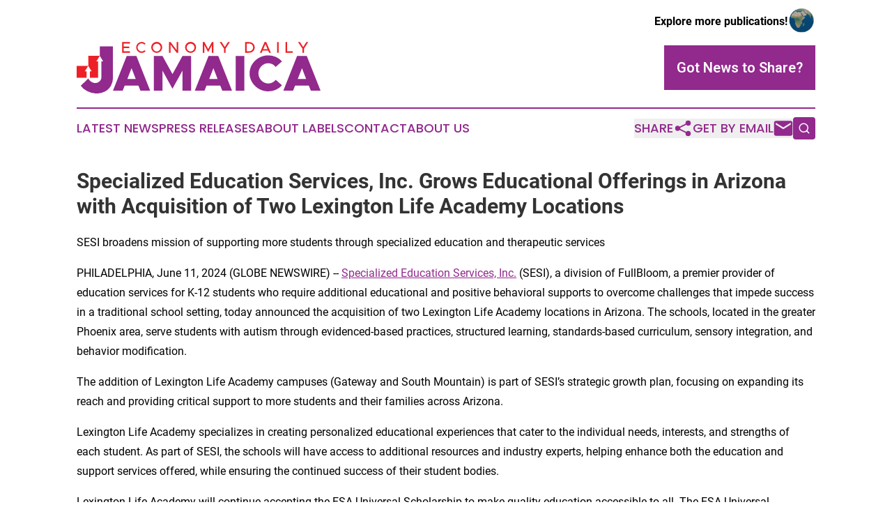

--- FILE ---
content_type: image/svg+xml
request_url: https://cdn.newsmatics.com/agp/sites/economydailyjamaica-logo-1.svg
body_size: 5150
content:
<?xml version="1.0" encoding="UTF-8" standalone="no"?>
<svg
   xmlns:dc="http://purl.org/dc/elements/1.1/"
   xmlns:cc="http://creativecommons.org/ns#"
   xmlns:rdf="http://www.w3.org/1999/02/22-rdf-syntax-ns#"
   xmlns:svg="http://www.w3.org/2000/svg"
   xmlns="http://www.w3.org/2000/svg"
   id="Layer_1"
   data-name="Layer 1"
   viewBox="0 0 399.98999 84.524916"
   version="1.1"
   width="399.98999"
   height="84.524918">
  <metadata
     id="metadata49">
    <rdf:RDF>
      <cc:Work
         rdf:about="">
        <dc:format>image/svg+xml</dc:format>
        <dc:type
           rdf:resource="http://purl.org/dc/dcmitype/StillImage" />
      </cc:Work>
    </rdf:RDF>
  </metadata>
  <defs
     id="defs4">
    <style
       id="style2">.cls-1{fill:#92298d;}.cls-2{fill:#ed2027;}</style>
  </defs>
  <path
     class="cls-1"
     d="M 101.29,71.749978 H 78.76 l -3.31,8.29 H 59.54 l 22.53,-56.91 h 15.92 l 22.54,56.91 H 104.6 Z m -4.39,-11.1 -6.91,-17.47 -6.87,17.47 z"
     id="path6" />
  <path
     class="cls-1"
     d="m 126.58,23.129978 h 14.17 l 16.4,29.65 16.4,-29.65 h 14.16 v 56.91 h -14.16 v -33 l -16.4,29.65 -16.4,-29.65 v 33 h -14.17 z"
     id="path8" />
  <path
     class="cls-1"
     d="m 235.53,71.749978 h -22.54 l -3.31,8.29 h -15.9 l 22.53,-56.91 h 15.9 l 22.54,56.91 h -15.91 z m -4.39,-11.1 -6.88,-17.47 -6.87,17.47 z"
     id="path10" />
  <path
     class="cls-1"
     d="m 260.82,23.129978 h 14.17 v 56.91 h -14.17 z"
     id="path12" />
  <path
     class="cls-1"
     d="m 283.58,51.539978 c 0,-16 14,-29.4 30.56,-29.4 a 31.23,31.23 0 0 1 22.62,9.77 l -10.36,9.2 a 15.85,15.85 0 0 0 -12.26,-6.13 c -8.69,0 -16.06,7.62 -16.06,16.56 0,8.94 7.37,16.65 16.06,16.65 a 16,16 0 0 0 12.34,-6.13 l 10.28,9.11 a 31,31 0 0 1 -22.62,9.86 c -16.56,0 -30.56,-13.5 -30.56,-29.49 z"
     id="path14" />
  <path
     class="cls-1"
     d="m 380.77,71.749978 h -22.53 l -3.31,8.29 h -15.94 l 22.52,-56.91 h 15.91 l 22.57,56.91 h -15.9 z m -4.39,-11.1 -6.87,-17.47 -6.88,17.47 z"
     id="path16" />
  <path
     class="cls-2"
     d="m 77.08,2.7699776 v 5 h 9.26 v 2.3900004 h -9.26 v 5.31 h 10.25 v 2.39 H 74.49 V 0.37997759 H 87.33 V 2.7699776 Z"
     id="path18" />
  <path
     class="cls-2"
     d="m 97.54,9.0999776 a 9.17,9.17 0 0 1 9.07,-9.00000001 9,9 0 0 1 6.44,2.75000001 l -1.81,1.73 a 6.34,6.34 0 0 0 -4.63,-2.11 6.67,6.67 0 0 0 0,13.3400004 6.34,6.34 0 0 0 4.63,-2.11 l 1.81,1.73 a 9.09,9.09 0 0 1 -6.44,2.75 9.2,9.2 0 0 1 -9.07,-9.0800004 z"
     id="path20" />
  <path
     class="cls-2"
     d="m 122.24,9.0999776 a 9.05,9.05 0 1 1 9.08,9.0000004 9.17,9.17 0 0 1 -9.08,-9.0000004 z m 15.48,0 a 6.43,6.43 0 1 0 -6.4,6.6800004 6.61,6.61 0 0 0 6.4,-6.6800004 z"
     id="path22" />
  <path
     class="cls-2"
     d="m 151.47,0.37997759 h 2.57 l 10,13.24000041 V 0.37997759 h 2.57 V 17.859978 h -2.57 l -10,-13.2400004 V 17.859978 h -2.57 z"
     id="path24" />
  <path
     class="cls-2"
     d="m 177.76,9.0999776 a 9.05,9.05 0 1 1 9.07,9.0000004 9.17,9.17 0 0 1 -9.07,-9.0000004 z m 15.48,0 a 6.43,6.43 0 1 0 -6.41,6.6800004 6.62,6.62 0 0 0 6.41,-6.6800004 z"
     id="path26" />
  <path
     class="cls-2"
     d="m 206.99,0.37997759 h 2.57 l 6.13,11.41000041 6.12,-11.41000041 h 2.57 V 17.859978 h -2.57 V 5.4099776 L 215.69,16.859978 209.56,5.4399776 V 17.859978 h -2.57 z"
     id="path28" />
  <path
     class="cls-2"
     d="m 241.59,10.999978 -7,-10.62000041 h 3.11 l 5.2,8.18000001 5.29,-8.18000001 h 3 L 244.25,10.999978 v 6.86 h -2.66 z"
     id="path30" />
  <path
     class="cls-2"
     d="m 276.34,0.37997759 h 6 c 5.64,0 9.65,3.61000001 9.65,8.72000001 0,5.1100004 -4,8.7400004 -9.65,8.7400004 h -6 z m 6.18,15.12000041 c 4,0 6.86,-2.64 6.86,-6.4000004 0,-3.76 -2.82,-6.38 -6.86,-6.38 h -3.61 V 15.499978 Z"
     id="path32" />
  <path
     class="cls-2"
     d="m 314.09,14.279978 h -9.1 l -1.53,3.58 h -2.85 l 7.5,-17.46000041 h 2.88 l 7.5,17.46000041 h -2.85 z m -1,-2.31 -3.55,-8.2900004 -3.55,8.2900004 z"
     id="path34" />
  <path
     class="cls-2"
     d="m 328.73,0.37997759 h 2.56 V 17.859978 h -2.56 z"
     id="path36" />
  <path
     class="cls-2"
     d="m 354.4,15.449978 v 2.41 H 342.55 V 0.37997759 h 2.59 V 15.449978 Z"
     id="path38" />
  <path
     class="cls-2"
     d="m 370.17,10.999978 -7,-10.62000041 h 3.11 l 5.2,8.18000001 5.29,-8.18000001 h 3 L 372.83,10.999978 v 6.86 h -2.65 z"
     id="path40" />
  <path
     class="cls-1"
     d="m 37.9,7.5199776 h 21.64 q 0,25.3300004 0,50.6500004 a 27.16,27.16 0 0 1 -3.09,13.2 24.06,24.06 0 0 1 -10.21,10 29.43,29.43 0 0 1 -15.74,3.05 35.46,35.46 0 0 1 -13.42,-3.87 28.69,28.69 0 0 1 -10.35,-8.61 c 4.07,-4 8.19,-8 12.25,-12 a 14.67,14.67 0 0 0 8.4,7 10.46,10.46 0 0 0 9.37,-1.59 10.55,10.55 0 0 0 3.91,-8.21 v -25.28 h 2.82 c -1.77,-2.79 -4.61,-7.42 -5.62,-9 0.01,-4.92 0.04,-10.43 0.04,-15.3400004 z"
     id="path42" />
  <path
     class="cls-2"
     d="m 18.99,22.859978 c 6,0 12.89,0 18.91,0 -0.76,1.26 -3.65,6.15 -5.52,9 h 2.79 v 27.05 H 21.74 c 0,-3.55 0,-7.1 0,-10.65 h 2.79 c -1.86,-3 -3.74,-6 -5.57,-9 -1.89,3 -3.67,6 -5.55,9 h 2.8 v 10.66 q -8.1,0 -16.21,0 0,-9.82 0,-19.66 h 18.99 z"
     id="path44" />
</svg>
